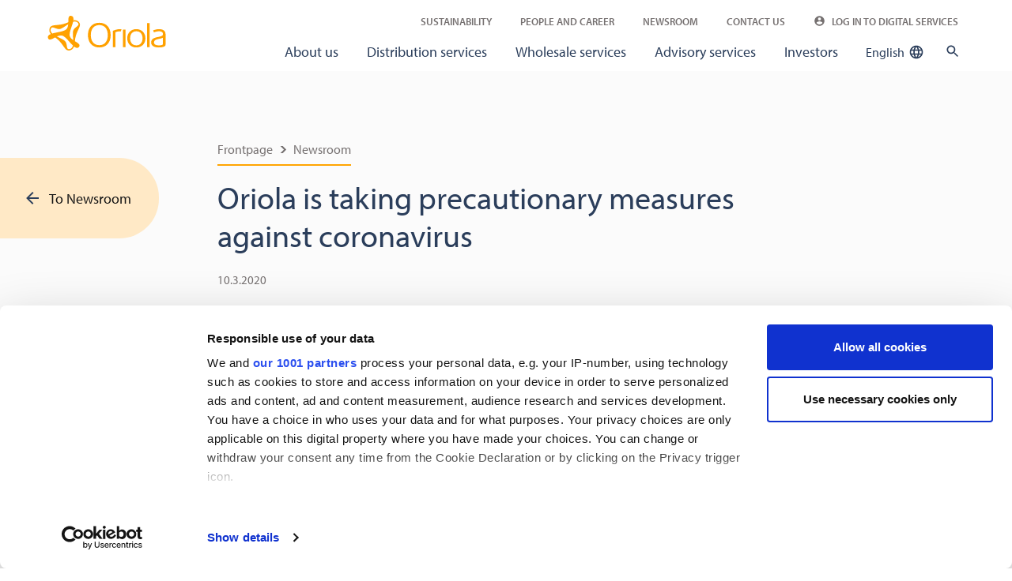

--- FILE ---
content_type: text/html; charset=utf-8
request_url: https://www.oriola.com/news-and-releases/news/2020/oriola-is-taking-precautionary-measures-against-coronavirus
body_size: 10742
content:


<!DOCTYPE html>
<html lang="en">
<head>
    <title>Oriola is taking precautionary measures against coronavirus</title>
    <meta name="viewport" content="width=device-width, initial-scale=1" />
    <link rel="shortcut icon" type="image/x-icon" href="/favicon.ico">
    <link rel="preload" as="style" href="https://use.typekit.net/xlk4ips.css">
    <link rel="stylesheet" href="/Styles/Oriola/style.css?v=X1HhtGoAAzcDtfBPvvJiDqEveRgfE73zxuWtQWL6xTg" media="all" />

        <link rel="stylesheet" href="https://use.typekit.net/xlk4ips.css">

    <script nonce="QeiB2R567/fdKSyUT6u1CMWJLjAad9FBXoVSc3VBD60=" src="/Scripts/Oriola.vendor.bundle.js?v=8bpWp6Hbp4obTICXQpnaWy7LG61PEGmWpm4A0QdNha0" defer></script>
    <script nonce="QeiB2R567/fdKSyUT6u1CMWJLjAad9FBXoVSc3VBD60=" src="/Scripts/Oriola.bundle.js?v=K3ZMCoeo82Dq_RydMrlgisa-r0th4up1dwkZTL2hjEE" defer></script>

        <!-- Google Tag Manager -->
        <script nonce="QeiB2R567/fdKSyUT6u1CMWJLjAad9FBXoVSc3VBD60=">
            (function (w, d, s, l, i) {
              w[l] = w[l] || []; w[l].push({
                'gtm.start':
                  new Date().getTime(), event: 'gtm.js'
              }); var f = d.getElementsByTagName(s)[0],
                j = d.createElement(s), dl = l != 'dataLayer' ? '&l=' + l : ''; j.async = true; j.src =
                  'https://www.googletagmanager.com/gtm.js?id=' + i + dl; f.parentNode.insertBefore(j, f);
            })(window, document, 'script', 'dataLayer', 'GTM-PQLQQGP');</script>
        <!-- End Google Tag Manager -->
    <!-- Clarity cookie updates -->
    <script nonce="QeiB2R567/fdKSyUT6u1CMWJLjAad9FBXoVSc3VBD60=">
        window.addEventListener('CookiebotOnConsentReady', () => {
            window.clarity('consent', Cookiebot.consent.statistics);
        })
    </script>
    <!-- End Clarity cookie updates -->

            <script nonce="QeiB2R567/fdKSyUT6u1CMWJLjAad9FBXoVSc3VBD60=" defer type="text/javascript" language="javascript" src="/49c940/globalassets/custom-javascripts/frame-manager_ver2.js"></script>

    <link href="https://www.oriola.com/news-and-releases/news/2020/oriola-is-taking-precautionary-measures-against-coronavirus" rel="canonical" />
    <link href="https://www.oriola.com/news-and-releases/news/2020/oriola-is-taking-precautionary-measures-against-coronavirus" hreflang="en" rel="alternate" /><link href="https://www.oriola.com/fi/uutiset-ja-julkaisut/uutiset/2020/koronavirus-oriolan-ennakoivat-toimenpiteet-ja-varotoimet" hreflang="fi" rel="alternate" />
    

<meta content="Oriola is taking precautionary measures against coronavirus" name="title" property="og:title"></meta>
<meta content="website" property="og:type"></meta>
<meta content="https://www.oriola.com/news-and-releases/news/2020/oriola-is-taking-precautionary-measures-against-coronavirus" property="og:url"></meta>


    <script nonce="QeiB2R567/fdKSyUT6u1CMWJLjAad9FBXoVSc3VBD60=">
!function(T,l,y){var S=T.location,k="script",D="instrumentationKey",C="ingestionendpoint",I="disableExceptionTracking",E="ai.device.",b="toLowerCase",w="crossOrigin",N="POST",e="appInsightsSDK",t=y.name||"appInsights";(y.name||T[e])&&(T[e]=t);var n=T[t]||function(d){var g=!1,f=!1,m={initialize:!0,queue:[],sv:"5",version:2,config:d};function v(e,t){var n={},a="Browser";return n[E+"id"]=a[b](),n[E+"type"]=a,n["ai.operation.name"]=S&&S.pathname||"_unknown_",n["ai.internal.sdkVersion"]="javascript:snippet_"+(m.sv||m.version),{time:function(){var e=new Date;function t(e){var t=""+e;return 1===t.length&&(t="0"+t),t}return e.getUTCFullYear()+"-"+t(1+e.getUTCMonth())+"-"+t(e.getUTCDate())+"T"+t(e.getUTCHours())+":"+t(e.getUTCMinutes())+":"+t(e.getUTCSeconds())+"."+((e.getUTCMilliseconds()/1e3).toFixed(3)+"").slice(2,5)+"Z"}(),iKey:e,name:"Microsoft.ApplicationInsights."+e.replace(/-/g,"")+"."+t,sampleRate:100,tags:n,data:{baseData:{ver:2}}}}var h=d.url||y.src;if(h){function a(e){var t,n,a,i,r,o,s,c,u,p,l;g=!0,m.queue=[],f||(f=!0,t=h,s=function(){var e={},t=d.connectionString;if(t)for(var n=t.split(";"),a=0;a<n.length;a++){var i=n[a].split("=");2===i.length&&(e[i[0][b]()]=i[1])}if(!e[C]){var r=e.endpointsuffix,o=r?e.location:null;e[C]="https://"+(o?o+".":"")+"dc."+(r||"services.visualstudio.com")}return e}(),c=s[D]||d[D]||"",u=s[C],p=u?u+"/v2/track":d.endpointUrl,(l=[]).push((n="SDK LOAD Failure: Failed to load Application Insights SDK script (See stack for details)",a=t,i=p,(o=(r=v(c,"Exception")).data).baseType="ExceptionData",o.baseData.exceptions=[{typeName:"SDKLoadFailed",message:n.replace(/\./g,"-"),hasFullStack:!1,stack:n+"\nSnippet failed to load ["+a+"] -- Telemetry is disabled\nHelp Link: https://go.microsoft.com/fwlink/?linkid=2128109\nHost: "+(S&&S.pathname||"_unknown_")+"\nEndpoint: "+i,parsedStack:[]}],r)),l.push(function(e,t,n,a){var i=v(c,"Message"),r=i.data;r.baseType="MessageData";var o=r.baseData;return o.message='AI (Internal): 99 message:"'+("SDK LOAD Failure: Failed to load Application Insights SDK script (See stack for details) ("+n+")").replace(/\"/g,"")+'"',o.properties={endpoint:a},i}(0,0,t,p)),function(e,t){if(JSON){var n=T.fetch;if(n&&!y.useXhr)n(t,{method:N,body:JSON.stringify(e),mode:"cors"});else if(XMLHttpRequest){var a=new XMLHttpRequest;a.open(N,t),a.setRequestHeader("Content-type","application/json"),a.send(JSON.stringify(e))}}}(l,p))}function i(e,t){f||setTimeout(function(){!t&&m.core||a()},500)}var e=function(){var n=l.createElement(k);n.src=h;var e=y[w];return!e&&""!==e||"undefined"==n[w]||(n[w]=e),n.onload=i,n.onerror=a,n.onreadystatechange=function(e,t){"loaded"!==n.readyState&&"complete"!==n.readyState||i(0,t)},n}();y.ld<0?l.getElementsByTagName("head")[0].appendChild(e):setTimeout(function(){l.getElementsByTagName(k)[0].parentNode.appendChild(e)},y.ld||0)}try{m.cookie=l.cookie}catch(p){}function t(e){for(;e.length;)!function(t){m[t]=function(){var e=arguments;g||m.queue.push(function(){m[t].apply(m,e)})}}(e.pop())}var n="track",r="TrackPage",o="TrackEvent";t([n+"Event",n+"PageView",n+"Exception",n+"Trace",n+"DependencyData",n+"Metric",n+"PageViewPerformance","start"+r,"stop"+r,"start"+o,"stop"+o,"addTelemetryInitializer","setAuthenticatedUserContext","clearAuthenticatedUserContext","flush"]),m.SeverityLevel={Verbose:0,Information:1,Warning:2,Error:3,Critical:4};var s=(d.extensionConfig||{}).ApplicationInsightsAnalytics||{};if(!0!==d[I]&&!0!==s[I]){var c="onerror";t(["_"+c]);var u=T[c];T[c]=function(e,t,n,a,i){var r=u&&u(e,t,n,a,i);return!0!==r&&m["_"+c]({message:e,url:t,lineNumber:n,columnNumber:a,error:i}),r},d.autoExceptionInstrumented=!0}return m}(y.cfg);function a(){y.onInit&&y.onInit(n)}(T[t]=n).queue&&0===n.queue.length?(n.queue.push(a),n.trackPageView({})):a()}(window,document,{src: "https://js.monitor.azure.com/scripts/b/ai.2.gbl.min.js", crossOrigin: "anonymous", cfg: {instrumentationKey: '3dba5d69-20f2-4136-b971-841dfe544620', disableCookiesUsage: false }});
</script>
 
    
</head>
<body>

        <!-- Google Tag Manager (noscript) -->
        <noscript>
            <iframe src="https://www.googletagmanager.com/ns.html?id=GTM-PQLQQGP"
                    height="0" width="0" style="display: none; visibility: hidden"></iframe>
        </noscript>
        <!-- End Google Tag Manager (noscript) -->
    <main>
        


<header>
  <nav class="navbar navbar-expand-lg c-nav">
    <a class="navbar-brand" href="/">
            <img src="/492b4c/globalassets/logos/oriola-vector_orange_rgb_svg.svg" alt="Oriola" />
    </a>
    <button class="navbar-toggler" type="button" data-toggle="collapse" data-target="#navbarSupportedContent" aria-controls="navbarSupportedContent" aria-expanded="false" aria-label="Toggle navigation">
      <span class="o-icon c-icon c-icon--nav"></span>
    </button>
    <div class="collapse navbar-collapse" id="navbarSupportedContent">
        <div class="c-nav--secondary" id="navigation-secondary">
            
  <ul class="navbar-nav">
        <li class="nav-item">
          <a class="nav-link" href="/sustainability">Sustainability</a>
        </li>
        <li class="nav-item">
          <a class="nav-link" href="/career">People and career</a>
        </li>
        <li class="nav-item">
          <a class="nav-link" href="/news" target="_top">Newsroom</a>
        </li>
        <li class="nav-item">
          <a class="nav-link" href="/contact-us">Contact Us</a>
        </li>
        <li class="nav-item">
          <a href="/Log-in-to-digital-services" class="nav-link" rel="noreferrer">
            <svg xmlns="http://www.w3.org/2000/svg" height="24" viewBox="0 0 24 24" width="24"><path d="M0 0h24v24H0z" fill="none" /><path d="M12 2C6.48 2 2 6.48 2 12s4.48 10 10 10 10-4.48 10-10S17.52 2 12 2zm0 3c1.66 0 3 1.34 3 3s-1.34 3-3 3-3-1.34-3-3 1.34-3 3-3zm0 14.2c-2.5 0-4.71-1.28-6-3.22.03-1.99 4-3.08 6-3.08 1.99 0 5.97 1.09 6 3.08-1.29 1.94-3.5 3.22-6 3.22z" /></svg>
            Log in to Digital Services
          </a>
        </li>

  </ul>

        </div>

        <div class="c-nav--main c-nav--megamenu js-megamenu" id="navigation-main">
            
<nav class="navigation">
  <button class="o-button--clean c-nav--megamenu__back-link"><span class="c-icon c-icon--arrow back-link--icon"></span><span class="back-link--text">All</span></button>
  <span class="c-nav--megamenu__divider">
    <hr class="my-3 d-lg-none" />
  </span>
  <ul class="navbar-nav">

  <li class="nav-item ">
    <a href="/about-us" class="nav-link first-level" data-id="bffe654a-df29-444f-8117-0e6a4ca1f4c7">About us</a>

  </li>

  <li class="nav-item ">
    <a href="/distribution" class="nav-link first-level" data-id="08be8975-9fe4-4284-a9eb-e68152dc4d70">Distribution services</a>


<button class="o-icon c-icon c-icon--arrow-circle collapser" aria-label="Sub navigation toggler" aria-expanded="false" aria-controls="collapse"></button>
<div class="navigation-submenu collapse u-background-blue-lightest u-no-mobile-background-color">
    <div class="navigation-submenu__left u-background-grey-lightest u-no-mobile-background-color row">
        
<a href="/distribution" class="c-card col-lg-5 col-xl-4 mx-auto d-none d-lg-block o-link o-link--clean">
<h4 class="">Specialist in pharmaceutical and health product distribution and logistics</h4>
<div class="c-card__image">
  <img src="/4a3e5e/globalassets/general-images/lift-ups/lift-up_distribution_550x366.png" alt="" loading="lazy">
</div>
<div class="c-card__content">
  <p>We manage a high-quality, GDP-compliant efficient supply chain for safe and reliable deliveries of pharmaceuticals and health and wellbeing products in the Nordics. Our specialised distribution services include quality control, warehousing and logistics, including modern cold chain technology and vaccine distribution expertise.</p>
</div>
</a>

        <ul class="list-unstyled col-lg-5 col-xl-4 ml-auto c-nav--megamenu__second-level">
            <li class="nav-item d-none d-lg-block">
                <a class="nav-link u-text-semi-bold u-text-upper" href="/distribution">
                    Distribution services
                    <span class="o-icon c-icon c-icon--arrow c-nav--megamenu__arrow d-none d-lg-inline-block position-static" aria-label="Sub navigation sign"></span>
                </a>
            </li>

  <li class="nav-item">
    <a class="nav-link" href='/distribution/pharmaceutical-companies' target="">
      Pharmaceutical companies
        <span class="o-icon c-icon c-icon--plus c-nav--megamenu__arrow d-none d-lg-inline-block position-static" aria-label="Sub navigation sign"></span>
    </a>

      <button class="o-icon c-icon c-icon--arrow-circle navigation-submenu-1-button collapser" aria-label="Sub navigation toggler" aria-expanded="false" aria-controls="collapse"></button>
      <div class="navigation-submenu-1 collapse">
        <ul class="list-unstyled">
          <li class="nav-item d-none d-lg-block">
            <a class="nav-link u-text-semi-bold" href="/distribution/pharmaceutical-companies">Pharmaceutical companies</a>
          </li>

  <li class="nav-item">
    <a class="nav-link" href='/distribution/pharmaceutical-companies/vaccine-distribution' target="">
      Vaccine distribution
    </a>

  </li>

  <li class="nav-item">
    <a class="nav-link" href='/distribution/pharmaceutical-companies/reporting-and-analytics' target="">
      Reporting and analytics
    </a>

  </li>

  <li class="nav-item">
    <a class="nav-link" href='/distribution/pharmaceutical-companies/warehousing-and-distribution' target="">
      Warehousing and distribution
    </a>

  </li>

  <li class="nav-item">
    <a class="nav-link" href='/distribution/pharmaceutical-companies/advisory' target="">
      Advisory
    </a>

  </li>
        </ul>
      </div>
  </li>

  <li class="nav-item">
    <a class="nav-link" href='/distribution/pharmacies' target="">
      Pharmacies
        <span class="o-icon c-icon c-icon--plus c-nav--megamenu__arrow d-none d-lg-inline-block position-static" aria-label="Sub navigation sign"></span>
    </a>

      <button class="o-icon c-icon c-icon--arrow-circle navigation-submenu-1-button collapser" aria-label="Sub navigation toggler" aria-expanded="false" aria-controls="collapse"></button>
      <div class="navigation-submenu-1 collapse">
        <ul class="list-unstyled">
          <li class="nav-item d-none d-lg-block">
            <a class="nav-link u-text-semi-bold" href="/distribution/pharmacies">Pharmacies</a>
          </li>

  <li class="nav-item">
    <a class="nav-link" href='/distribution/pharmacies/distribution' target="">
      Distribution
    </a>

  </li>

  <li class="nav-item">
    <a class="nav-link" href='/distribution/pharmacies/dose-dispensing' target="">
      Dose dispensing
    </a>

  </li>

  <li class="nav-item">
    <a class="nav-link" href='/distribution/pharmacies/research-pharmacies' target="">
      Research pharmacy network
    </a>

  </li>

  <li class="nav-item">
    <a class="nav-link" href='/distribution/pharmacies/special-licensed-medicines' target="">
      Special licensed medicines
    </a>

  </li>
        </ul>
      </div>
  </li>

  <li class="nav-item">
    <a class="nav-link" href='/distribution/veterinarians' target="">
      Veterinarians
        <span class="o-icon c-icon c-icon--plus c-nav--megamenu__arrow d-none d-lg-inline-block position-static" aria-label="Sub navigation sign"></span>
    </a>

      <button class="o-icon c-icon c-icon--arrow-circle navigation-submenu-1-button collapser" aria-label="Sub navigation toggler" aria-expanded="false" aria-controls="collapse"></button>
      <div class="navigation-submenu-1 collapse">
        <ul class="list-unstyled">
          <li class="nav-item d-none d-lg-block">
            <a class="nav-link u-text-semi-bold" href="/distribution/veterinarians">Veterinarians</a>
          </li>

  <li class="nav-item">
    <a class="nav-link" href='/distribution/veterinarians/special-licensed-medicines' target="">
      Special licensed medicines
    </a>

  </li>

  <li class="nav-item">
    <a class="nav-link" href='/distribution/veterinarians/distribution' target="">
      Distribution
    </a>

  </li>
        </ul>
      </div>
  </li>
        </ul>
    </div>
    <div class="navigation-submenu__right ml-auto u-no-mobile-background-color"></div>
</div>
  </li>

  <li class="nav-item ">
    <a href="/wholesale" class="nav-link first-level" data-id="92a85341-9610-49e9-b97b-7b39e7b82c55">Wholesale services</a>


<button class="o-icon c-icon c-icon--arrow-circle collapser" aria-label="Sub navigation toggler" aria-expanded="false" aria-controls="collapse"></button>
<div class="navigation-submenu collapse u-background-blue-lightest u-no-mobile-background-color">
    <div class="navigation-submenu__left u-background-grey-lightest u-no-mobile-background-color row">
        
<a href="/wholesale" class="c-card col-lg-5 col-xl-4 mx-auto d-none d-lg-block o-link o-link--clean">
<h4 class="">Nordic wholesale expertise for effortless growth</h4>
<div class="c-card__image">
  <img src="/4a3e5e/globalassets/general-images/lift-ups/lift-up_wholesale_550x366.png" alt="" loading="lazy">
</div>
<div class="c-card__content">
  <p>We connect health and wellbeing suppliers and resellers through reliable, sustainable wholesale services. With deep Nordic market knowledge and a broad, high-quality product range, we help suppliers grow their reach and support resellers with reliable access, local expertise, and streamlined operations.</p>
</div>
</a>

        <ul class="list-unstyled col-lg-5 col-xl-4 ml-auto c-nav--megamenu__second-level">
            <li class="nav-item d-none d-lg-block">
                <a class="nav-link u-text-semi-bold u-text-upper" href="/wholesale">
                    Wholesale services
                    <span class="o-icon c-icon c-icon--arrow c-nav--megamenu__arrow d-none d-lg-inline-block position-static" aria-label="Sub navigation sign"></span>
                </a>
            </li>

  <li class="nav-item">
    <a class="nav-link" href='/wholesale/health-and-wellbeing-products' target="">
      Health and wellbeing products
    </a>

  </li>

  <li class="nav-item">
    <a class="nav-link" href='/wholesale/become-a-supplier' target="">
      Become a supplier
    </a>

  </li>
        </ul>
    </div>
    <div class="navigation-submenu__right ml-auto u-no-mobile-background-color"></div>
</div>
  </li>

  <li class="nav-item ">
    <a href="/advisory" class="nav-link first-level" data-id="fd9dda1a-1b61-4a7a-acb3-01a97fcb536b">Advisory services</a>


<button class="o-icon c-icon c-icon--arrow-circle collapser" aria-label="Sub navigation toggler" aria-expanded="false" aria-controls="collapse"></button>
<div class="navigation-submenu collapse u-background-blue-lightest u-no-mobile-background-color">
    <div class="navigation-submenu__left u-background-grey-lightest u-no-mobile-background-color row">
        
<a href="/advisory" class="c-card col-lg-5 col-xl-4 mx-auto d-none d-lg-block o-link o-link--clean">
<h4 class="">Advisory Services&#x202F; - precision with purpose</h4>
<div class="c-card__image">
  <img src="/4a3e5e/globalassets/general-images/lift-ups/lift-up_advisory_550x366.png" alt="" loading="lazy">
</div>
<div class="c-card__content">
  <p>We help pharmaceutical companies succeed with tailored services across the entire product lifecycle &#x2013; from market entry and regulatory compliance to commercial strategy and market insights. Our advisory services combine deep knowledge of Nordic healthcare systems and regulatory requirements with a focus on operational efficiency and customer value.&#x202F; </p>
</div>
</a>

        <ul class="list-unstyled col-lg-5 col-xl-4 ml-auto c-nav--megamenu__second-level">
            <li class="nav-item d-none d-lg-block">
                <a class="nav-link u-text-semi-bold u-text-upper" href="/advisory">
                    Advisory services
                    <span class="o-icon c-icon c-icon--arrow c-nav--megamenu__arrow d-none d-lg-inline-block position-static" aria-label="Sub navigation sign"></span>
                </a>
            </li>

  <li class="nav-item">
    <a class="nav-link" href='/advisory/clinical-trials' target="">
      Clinical trial services
    </a>

  </li>

  <li class="nav-item">
    <a class="nav-link" href='/advisory/market-access-and-tenders' target="">
      Market access and tenders
    </a>

  </li>

  <li class="nav-item">
    <a class="nav-link" href='/advisory/market-entry-and-commercial-services' target="">
      Market entry and commercial services
    </a>

  </li>

  <li class="nav-item">
    <a class="nav-link" href='/advisory/market-intelligence' target="">
      Market intelligence
    </a>

  </li>

  <li class="nav-item">
    <a class="nav-link" href='/advisory/medical-and-regulatory-affairs' target="">
      Medical and regulatory affairs
    </a>

  </li>

  <li class="nav-item">
    <a class="nav-link" href='/advisory/medical-information-and-safety' target="">
      Medical information and safety
    </a>

  </li>

  <li class="nav-item">
    <a class="nav-link" href='/advisory/medical-translations' target="">
      Medical translations
    </a>

  </li>

  <li class="nav-item">
    <a class="nav-link" href='/advisory/research-services' target="">
      Research services
    </a>

  </li>

  <li class="nav-item">
    <a class="nav-link" href='/advisory/interim-solutions' target="">
      Interim solutions
    </a>

  </li>
        </ul>
    </div>
    <div class="navigation-submenu__right ml-auto u-no-mobile-background-color"></div>
</div>
  </li>

  <li class="nav-item ">
    <a href="/investors" class="nav-link first-level" data-id="8c8b3333-e7f8-4cc3-8f22-c92af54ef63e">Investors</a>


<button class="o-icon c-icon c-icon--arrow-circle collapser" aria-label="Sub navigation toggler" aria-expanded="false" aria-controls="collapse"></button>
<div class="navigation-submenu collapse u-background-blue-lightest u-no-mobile-background-color">
    <div class="navigation-submenu__left u-background-grey-lightest u-no-mobile-background-color row">
        
<a href="/investors" class="c-card col-lg-5 col-xl-4 mx-auto d-none d-lg-block o-link o-link--clean">
<h4 class="">Investor Relations &#x2013; Financial Reports &amp; News for Oriola</h4>
<div class="c-card__image">
  <img src="/49bf94/globalassets/general-images/lift-ups/investors_liftup.jpg" alt="" loading="lazy">
</div>
<div class="c-card__content">
  <p>Oriola has long experience and a strong position in the Finnish and Swedish pharmaceutical markets.</p>
</div>
</a>

        <ul class="list-unstyled col-lg-5 col-xl-4 ml-auto c-nav--megamenu__second-level">
            <li class="nav-item d-none d-lg-block">
                <a class="nav-link u-text-semi-bold u-text-upper" href="/investors">
                    Investors
                    <span class="o-icon c-icon c-icon--arrow c-nav--megamenu__arrow d-none d-lg-inline-block position-static" aria-label="Sub navigation sign"></span>
                </a>
            </li>

  <li class="nav-item">
    <a class="nav-link" href='/investors/oriola-as-an-investment' target="">
      Oriola as an investment
        <span class="o-icon c-icon c-icon--plus c-nav--megamenu__arrow d-none d-lg-inline-block position-static" aria-label="Sub navigation sign"></span>
    </a>

      <button class="o-icon c-icon c-icon--arrow-circle navigation-submenu-1-button collapser" aria-label="Sub navigation toggler" aria-expanded="false" aria-controls="collapse"></button>
      <div class="navigation-submenu-1 collapse">
        <ul class="list-unstyled">
          <li class="nav-item d-none d-lg-block">
            <a class="nav-link u-text-semi-bold" href="/investors/oriola-as-an-investment">Oriola as an investment</a>
          </li>

  <li class="nav-item">
    <a class="nav-link" href='/investors/oriola-as-an-investment/strategy-and-targets' target="">
      Strategy and targets
    </a>

  </li>

  <li class="nav-item">
    <a class="nav-link" href='/investors/oriola-as-an-investment/business' target="">
      Business
    </a>

  </li>

  <li class="nav-item">
    <a class="nav-link" href='/investors/oriola-as-an-investment/operating-environment' target="">
      Operating environment
    </a>

  </li>

  <li class="nav-item">
    <a class="nav-link" href='/investors/oriola-as-an-investment/sustainable-investment' target="">
      Sustainable investment
    </a>

  </li>

  <li class="nav-item">
    <a class="nav-link" href='/investors/oriola-as-an-investment/acquisitions-and-divestments' target="">
      Acquisitions and divestments
    </a>

  </li>

  <li class="nav-item">
    <a class="nav-link" href='/investors/oriola-as-an-investment/analysts' target="">
      Analysts
    </a>

  </li>
        </ul>
      </div>
  </li>

  <li class="nav-item">
    <a class="nav-link" href='/investors/shares' target="">
      Shares
        <span class="o-icon c-icon c-icon--plus c-nav--megamenu__arrow d-none d-lg-inline-block position-static" aria-label="Sub navigation sign"></span>
    </a>

      <button class="o-icon c-icon c-icon--arrow-circle navigation-submenu-1-button collapser" aria-label="Sub navigation toggler" aria-expanded="false" aria-controls="collapse"></button>
      <div class="navigation-submenu-1 collapse">
        <ul class="list-unstyled">
          <li class="nav-item d-none d-lg-block">
            <a class="nav-link u-text-semi-bold" href="/investors/shares">Shares</a>
          </li>

  <li class="nav-item">
    <a class="nav-link" href='/investors/shares/share-price-trend-tool' target="">
      Share price trend tool
    </a>

  </li>

  <li class="nav-item">
    <a class="nav-link" href='/investors/shares/total-return-calculator' target="">
      Total return calculator
    </a>

  </li>

  <li class="nav-item">
    <a class="nav-link" href='/investors/shares/dividend' target="">
      Dividend
    </a>

  </li>

  <li class="nav-item">
    <a class="nav-link" href='/investors/shares/share-capital-and-shares' target="">
      Share capital and shares
    </a>

  </li>

  <li class="nav-item">
    <a class="nav-link" href='/investors/shares/combination-of-share-classes' target="">
      Combination of share classes
    </a>

  </li>
        </ul>
      </div>
  </li>

  <li class="nav-item">
    <a class="nav-link" href='/investors/shareholders' target="">
      Shareholders
        <span class="o-icon c-icon c-icon--plus c-nav--megamenu__arrow d-none d-lg-inline-block position-static" aria-label="Sub navigation sign"></span>
    </a>

      <button class="o-icon c-icon c-icon--arrow-circle navigation-submenu-1-button collapser" aria-label="Sub navigation toggler" aria-expanded="false" aria-controls="collapse"></button>
      <div class="navigation-submenu-1 collapse">
        <ul class="list-unstyled">
          <li class="nav-item d-none d-lg-block">
            <a class="nav-link u-text-semi-bold" href="/investors/shareholders">Shareholders</a>
          </li>

  <li class="nav-item">
    <a class="nav-link" href='/investors/shareholders/major-shareholders--shares' target="">
      Major shareholders
    </a>

  </li>

  <li class="nav-item">
    <a class="nav-link" href='/investors/shareholders/flagging-notifications' target="">
      Flagging notifications
    </a>

  </li>
        </ul>
      </div>
  </li>

  <li class="nav-item">
    <a class="nav-link" href='/investors/reports-and-presentations' target="">
      Reports and presentations
        <span class="o-icon c-icon c-icon--plus c-nav--megamenu__arrow d-none d-lg-inline-block position-static" aria-label="Sub navigation sign"></span>
    </a>

      <button class="o-icon c-icon c-icon--arrow-circle navigation-submenu-1-button collapser" aria-label="Sub navigation toggler" aria-expanded="false" aria-controls="collapse"></button>
      <div class="navigation-submenu-1 collapse">
        <ul class="list-unstyled">
          <li class="nav-item d-none d-lg-block">
            <a class="nav-link u-text-semi-bold" href="/investors/reports-and-presentations">Reports and presentations</a>
          </li>

  <li class="nav-item">
    <a class="nav-link" href='/investors/reports-and-presentations/annual-report' target="">
      Annual Report
    </a>

  </li>
        </ul>
      </div>
  </li>

  <li class="nav-item">
    <a class="nav-link" href='/investors/financial-information' target="">
      Financial information
        <span class="o-icon c-icon c-icon--plus c-nav--megamenu__arrow d-none d-lg-inline-block position-static" aria-label="Sub navigation sign"></span>
    </a>

      <button class="o-icon c-icon c-icon--arrow-circle navigation-submenu-1-button collapser" aria-label="Sub navigation toggler" aria-expanded="false" aria-controls="collapse"></button>
      <div class="navigation-submenu-1 collapse">
        <ul class="list-unstyled">
          <li class="nav-item d-none d-lg-block">
            <a class="nav-link u-text-semi-bold" href="/investors/financial-information">Financial information</a>
          </li>

  <li class="nav-item">
    <a class="nav-link" href='/investors/financial-information/key-figures' target="">
      Key figures
    </a>

  </li>

  <li class="nav-item">
    <a class="nav-link" href='/investors/financial-information/reporting-segments' target="">
      Reporting segments
    </a>

  </li>

  <li class="nav-item">
    <a class="nav-link" href='/investors/financial-information/long-term-targets' target="">
      Long-term targets
    </a>

  </li>

  <li class="nav-item">
    <a class="nav-link" href='/investors/financial-information/latest-outlook' target="">
      Outlook
    </a>

  </li>

  <li class="nav-item">
    <a class="nav-link" href='/investors/financial-information/near-term-risks' target="">
      Near-term risks and uncertainty factors
    </a>

  </li>

  <li class="nav-item">
    <a class="nav-link" href='/investors/financial-information/accounting-principles' target="">
      Accounting principles
    </a>

  </li>
        </ul>
      </div>
  </li>

  <li class="nav-item">
    <a class="nav-link" href='/investors/corporate-governance' target="">
      Corporate Governance
        <span class="o-icon c-icon c-icon--plus c-nav--megamenu__arrow d-none d-lg-inline-block position-static" aria-label="Sub navigation sign"></span>
    </a>

      <button class="o-icon c-icon c-icon--arrow-circle navigation-submenu-1-button collapser" aria-label="Sub navigation toggler" aria-expanded="false" aria-controls="collapse"></button>
      <div class="navigation-submenu-1 collapse">
        <ul class="list-unstyled">
          <li class="nav-item d-none d-lg-block">
            <a class="nav-link u-text-semi-bold" href="/investors/corporate-governance">Corporate Governance</a>
          </li>

  <li class="nav-item">
    <a class="nav-link" href='/investors/corporate-governance/shareholder-meetings' target="">
      Shareholder meetings
        <span class="o-icon c-icon c-icon--plus c-nav--megamenu__arrow d-none d-lg-inline-block position-static" aria-label="Sub navigation sign"></span>
    </a>

      <button class="o-icon c-icon c-icon--arrow-circle navigation-submenu-1-button collapser" aria-label="Sub navigation toggler" aria-expanded="false" aria-controls="collapse"></button>
      <div class="navigation-submenu-1 collapse">
        <ul class="list-unstyled">
          <li class="nav-item d-none d-lg-block">
            <a class="nav-link u-text-semi-bold" href="/investors/corporate-governance/shareholder-meetings">Shareholder meetings</a>
          </li>

  <li class="nav-item">
    <a class="nav-link" href='/investors/corporate-governance/shareholder-meetings/agm-2026' target="">
      AGM 2026
    </a>

  </li>

  <li class="nav-item">
    <a class="nav-link" href='/investors/corporate-governance/shareholder-meetings/agm-2025' target="">
      AGM 2025
    </a>

  </li>

  <li class="nav-item">
    <a class="nav-link" href='/investors/corporate-governance/shareholder-meetings/agm-2024' target="">
      AGM 2024
    </a>

  </li>

  <li class="nav-item">
    <a class="nav-link" href='/investors/corporate-governance/shareholder-meetings/agm-2023' target="">
      AGM 2023
    </a>

  </li>

  <li class="nav-item">
    <a class="nav-link" href='/investors/corporate-governance/shareholder-meetings/agm--2022' target="">
      AGM  2022
    </a>

  </li>

  <li class="nav-item">
    <a class="nav-link" href='/investors/corporate-governance/shareholder-meetings/agm-2021' target="">
      AGM 2021
    </a>

  </li>

  <li class="nav-item">
    <a class="nav-link" href='/investors/corporate-governance/shareholder-meetings/agm-2020' target="">
      AGM 2020
    </a>

  </li>

  <li class="nav-item">
    <a class="nav-link" href='/investors/corporate-governance/shareholder-meetings/agm-2019' target="">
      AGM 2019
    </a>

  </li>

  <li class="nav-item">
    <a class="nav-link" href='/investors/corporate-governance/shareholder-meetings/agm-2018' target="">
      AGM 2018
    </a>

  </li>

  <li class="nav-item">
    <a class="nav-link" href='/investors/corporate-governance/shareholder-meetings/agm-2017' target="">
      AGM 2017
    </a>

  </li>

  <li class="nav-item">
    <a class="nav-link" href='/investors/corporate-governance/shareholder-meetings/agm-2016' target="">
      AGM 2016
    </a>

  </li>

  <li class="nav-item">
    <a class="nav-link" href='/investors/corporate-governance/shareholder-meetings/agm-2015' target="">
      AGM 2015
    </a>

  </li>

  <li class="nav-item">
    <a class="nav-link" href='/investors/corporate-governance/shareholder-meetings/agm-2014' target="">
      AGM 2014
    </a>

  </li>

  <li class="nav-item">
    <a class="nav-link" href='/investors/corporate-governance/shareholder-meetings/agm-2013' target="">
      AGM 2013
    </a>

  </li>

  <li class="nav-item">
    <a class="nav-link" href='/investors/corporate-governance/shareholder-meetings/agm-2012' target="">
      AGM 2012
    </a>

  </li>
        </ul>
      </div>
  </li>

  <li class="nav-item">
    <a class="nav-link" href='/investors/corporate-governance/shareholders-nomination-board' target="">
      Shareholders&#x2019; Nomination Board
    </a>

  </li>

  <li class="nav-item">
    <a class="nav-link" href='/investors/corporate-governance/the-board-of-directors' target="">
      The Board of Directors
    </a>

  </li>

  <li class="nav-item">
    <a class="nav-link" href='/investors/corporate-governance/ceo-and-management' target="">
      CEO and management
    </a>

  </li>

  <li class="nav-item">
    <a class="nav-link" href='/investors/corporate-governance/remuneration' target="">
      Remuneration
    </a>

  </li>

  <li class="nav-item">
    <a class="nav-link" href='/investors/corporate-governance/external-audit' target="">
      External Audit
    </a>

  </li>

  <li class="nav-item">
    <a class="nav-link" href='/investors/corporate-governance/internal-control' target="">
      Internal control
    </a>

  </li>

  <li class="nav-item">
    <a class="nav-link" href='/investors/corporate-governance/risks' target="">
      Risks
    </a>

  </li>

  <li class="nav-item">
    <a class="nav-link" href='/investors/corporate-governance/insider-register' target="">
      Insider register
    </a>

  </li>

  <li class="nav-item">
    <a class="nav-link" href='/investors/corporate-governance/articles-of-association' target="">
      Articles of Association
    </a>

  </li>

  <li class="nav-item">
    <a class="nav-link" href='/investors/corporate-governance/shareholders-agreements' target="">
      Shareholders&#x27; agreements
    </a>

  </li>

  <li class="nav-item">
    <a class="nav-link" href='/investors/corporate-governance/disclosure-policy' target="">
      Disclosure Policy
    </a>

  </li>
        </ul>
      </div>
  </li>

  <li class="nav-item">
    <a class="nav-link" href='/investors/investor-calendar' target="">
      Investor calendar
    </a>

  </li>

  <li class="nav-item">
    <a class="nav-link" href='/investors/investor-relations' target="">
      Investor relations
        <span class="o-icon c-icon c-icon--plus c-nav--megamenu__arrow d-none d-lg-inline-block position-static" aria-label="Sub navigation sign"></span>
    </a>

      <button class="o-icon c-icon c-icon--arrow-circle navigation-submenu-1-button collapser" aria-label="Sub navigation toggler" aria-expanded="false" aria-controls="collapse"></button>
      <div class="navigation-submenu-1 collapse">
        <ul class="list-unstyled">
          <li class="nav-item d-none d-lg-block">
            <a class="nav-link u-text-semi-bold" href="/investors/investor-relations">Investor relations</a>
          </li>

  <li class="nav-item">
    <a class="nav-link" href='/investors/investor-relations/subscribe-to-releases' target="">
      Subscribe to releases
    </a>

  </li>
        </ul>
      </div>
  </li>
        </ul>
    </div>
    <div class="navigation-submenu__right ml-auto u-no-mobile-background-color"></div>
</div>
  </li>


<div class="c-language-selector">
  <button class="btn collapser" aria-haspopup="true" aria-expanded="false">
    English
    <svg xmlns="http://www.w3.org/2000/svg" height="24" viewBox="0 0 24 24" width="24"><path d="M0 0h24v24H0z" fill="none" /><path d="M11.99 2C6.47 2 2 6.48 2 12s4.47 10 9.99 10C17.52 22 22 17.52 22 12S17.52 2 11.99 2zm6.93 6h-2.95c-.32-1.25-.78-2.45-1.38-3.56 1.84.63 3.37 1.91 4.33 3.56zM12 4.04c.83 1.2 1.48 2.53 1.91 3.96h-3.82c.43-1.43 1.08-2.76 1.91-3.96zM4.26 14C4.1 13.36 4 12.69 4 12s.1-1.36.26-2h3.38c-.08.66-.14 1.32-.14 2 0 .68.06 1.34.14 2H4.26zm.82 2h2.95c.32 1.25.78 2.45 1.38 3.56-1.84-.63-3.37-1.9-4.33-3.56zm2.95-8H5.08c.96-1.66 2.49-2.93 4.33-3.56C8.81 5.55 8.35 6.75 8.03 8zM12 19.96c-.83-1.2-1.48-2.53-1.91-3.96h3.82c-.43 1.43-1.08 2.76-1.91 3.96zM14.34 14H9.66c-.09-.66-.16-1.32-.16-2 0-.68.07-1.35.16-2h4.68c.09.65.16 1.32.16 2 0 .68-.07 1.34-.16 2zm.25 5.56c.6-1.11 1.06-2.31 1.38-3.56h2.95c-.96 1.65-2.49 2.93-4.33 3.56zM16.36 14c.08-.66.14-1.32.14-2 0-.68-.06-1.34-.14-2h3.38c.16.64.26 1.31.26 2s-.1 1.36-.26 2h-3.38z" /></svg>
  </button>
  <div class="collapse c-language-selector__block">
    <ul>
            <li class="dropdown-item">
              <a href="/fi/uutiset-ja-julkaisut/uutiset/2020/koronavirus-oriolan-ennakoivat-toimenpiteet-ja-varotoimet?language=fi">Suomi</a>
            </li>
    </ul>
  </div>
</div>

  </ul>

  <!-- Add search view here -->
  <div class="c-search">
    <button class="btn collapser" type="button" id="dropdownSearchButton" data-toggle="dropdown" aria-haspopup="true" aria-expanded="false" aria-label="search button">
      <svg xmlns="http://www.w3.org/2000/svg" height="24" viewBox="0 0 24 24" width="24"><path d="M0 0h24v24H0z" fill="none" /><path d="M15.5 14h-.79l-.28-.27C15.41 12.59 16 11.11 16 9.5 16 5.91 13.09 3 9.5 3S3 5.91 3 9.5 5.91 16 9.5 16c1.61 0 3.09-.59 4.23-1.57l.27.28v.79l5 4.99L20.49 19l-4.99-5zm-6 0C7.01 14 5 11.99 5 9.5S7.01 5 9.5 5 14 7.01 14 9.5 11.99 14 9.5 14z" /></svg>
    </button>
    <div class="collapse c-search__content" id="search-wrap" role="search" style="">
      <form class="c-search__block" action="/search" method="GET">
        <div class="input-group">
          <input class="form-control c-search__input" type="text" tabindex="1" name="q" id="q" placeholder="enter search phrase" />
          <button class="c-search__button" type="submit" tabindex="2" aria-label="search button">
            <svg xmlns="http://www.w3.org/2000/svg" height="24" viewBox="0 0 24 24" width="24"><path d="M0 0h24v24H0z" fill="none"></path><path d="M15.5 14h-.79l-.28-.27C15.41 12.59 16 11.11 16 9.5 16 5.91 13.09 3 9.5 3S3 5.91 3 9.5 5.91 16 9.5 16c1.61 0 3.09-.59 4.23-1.57l.27.28v.79l5 4.99L20.49 19l-4.99-5zm-6 0C7.01 14 5 11.99 5 9.5S7.01 5 9.5 5 14 7.01 14 9.5 11.99 14 9.5 14z"></path></svg>
          </button>
        </div>
      </form>
    </div>
  </div>
</nav>

        </div>
    </div>
  </nav>
</header>




<div>
    

<div class="u-background-grey-lightest">
    <a href="/news" class="c-sticker o-link o-link--clean">
      <span class="c-icon c-icon--arrow-forward c-icon--reversed"></span>
      <span class="c-sticker__text">To Newsroom</span>
    </a>

  <section>
    <div class="container">
      <div class="row justify-content-center">
        <div class="col-md-8">

<nav aria-label="breadcrumb">
  <ul class="c-breadcrumb breadcrumb">
      <li class="breadcrumb-item"><a href="/">Frontpage</a></li>
      <li class="breadcrumb-item"><a href="/news">Newsroom</a></li>
  </ul>
</nav>
          <h1>
            Oriola is taking precautionary measures against coronavirus
          </h1>

          <p class="u-text-highlight">
            
          </p>

          <p class="mb-5">
            <span class="u-foreground-grey u-text-size--small" >
              10.3.2020
            </span>
          </p>
        </div>
      </div>
    </div>

    <div class="container">
      <div class="row justify-content-center">
        <div class="col-md-8">
          
<div class="row"><div class="block  editorblock  col-12">


                <p><span data-contrast="auto">Oriola is following closely the updates and instructions on&nbsp;</span><span data-contrast="auto">c</span><span data-contrast="auto">oronavirus provided by the national health authorities in Finland and Sweden. Due to&nbsp;</span><span data-contrast="auto">Oriola&rsquo;s</span><span data-contrast="auto">&nbsp;critical role in the pharmaceutical distribution chain, we are taking precautionary measures&nbsp;</span><span data-contrast="auto">regarding coronavirus.</span><span data-ccp-props="{&quot;201341983&quot;:0,&quot;335559739&quot;:160,&quot;335559740&quot;:259}">&nbsp;</span></p>
<p><span data-contrast="auto">Securing pharmaceutical deliveries in Finland and Sweden as well as&nbsp;</span><span data-contrast="auto">the&nbsp;</span><span data-contrast="auto">operations of our pharmacies in Sweden is a high priority to us.</span><span data-contrast="auto">&nbsp;</span><span data-contrast="auto">We are operating according our business continuity plans</span><span data-contrast="auto">&nbsp;and&nbsp;</span><span data-contrast="auto">working together with preventing measures with our partners</span><span data-contrast="auto">.</span><span data-contrast="auto">&nbsp;</span><span data-ccp-props="{&quot;201341983&quot;:0,&quot;335559739&quot;:160,&quot;335559740&quot;:259}">&nbsp;</span></p>
<p><span data-contrast="auto">Our precautionary measures include</span><span data-contrast="auto">, for example</span><span data-contrast="auto">,&nbsp;</span><span data-contrast="auto">that all</span><span data-contrast="auto">&nbsp;visits&nbsp;</span><span data-contrast="auto">to</span><span data-contrast="auto">&nbsp;our production sites and warehouses</span><span data-contrast="auto">&nbsp;are&nbsp;</span><span data-contrast="auto">prohibited</span><span data-contrast="auto">.</span><span data-contrast="auto">&nbsp;Business travelling is prohibited until further notice, and we&nbsp;</span><span data-contrast="auto">have made</span><span data-contrast="auto">&nbsp;recommend</span><span data-contrast="auto">ations to&nbsp;</span><span data-contrast="auto">our&nbsp;</span><span data-contrast="auto">employees for personal travelling as well.</span><span data-contrast="auto">&nbsp;</span><span data-contrast="auto">We have also instructed our employees on potential precautionary quarantine situations in case someone in their close family or themselves are feeling sick, for example.</span><span data-ccp-props="{&quot;201341983&quot;:0,&quot;335559739&quot;:160,&quot;335559740&quot;:259}">&nbsp;</span></p>
<p><strong>Further information:</strong></p>
<p>Tuula Lehto,&nbsp;VP, Communications and Sustainability, tel. +358 40 5885 343, email. tuula.lehto@oriola.com</p>
            
</div></div>
        </div>
      </div>
    </div>

      <div class="mt-5">
        
<div class="container"><div class="block  relatedcontentblock  ">
<div class="row">
  <div class="col-12 d-md-flex justify-content-md-between align-items-start">
    <h2 class="u-text-with-bottom-line u-text-size-big mb-0">More news</h2>
  </div>
</div>
<div class="row">
        <div class="col-md-4">
          <!-- News Liftup with date and tag -->
          <a class="c-card o-link--clean c-card--swipe" href="/news-and-releases/news/2025/farmanet-secures-full-national-pharmacy-coverage-in-finland-during-annual-emergency-notification-test">
            <div class="c-card__data">
              <div class="c-card__image">
                <img src="/4af943/globalassets/newsroom/pharmacy-woman-and-man.jpg"  alt="" loading="lazy">
              </div>
              <div class="c-card__content">

                <div class="c-card__info">
                  <span class="c-card__date">17.12.2025</span>
                  <span class="c-card__tag"> | News</span>
                </div>
                <h3 class="c-card__title">Oriola&#x27;s Farmanet secures full national pharmacy coverage in Finland</h3>
                <p>
                  Oriola&#x2019;s Farmanet platform has again proven its reliability in safeguarding Finland&#x2019;s pharmacy network. The annual nationwide test of the emergency notification service confirmed 100% coverage across all pharmacy outlets, ensuring rapid and dependable delivery of urgent safety information.
                </p>
              </div>
            </div>
          </a>
          <!-- // News Liftup with date and tag -->
        </div>
        <div class="col-md-4">
          <!-- News Liftup with date and tag -->
          <a class="c-card o-link--clean c-card--swipe" href="/news-and-releases/news/2025/new-additions-to-the-moomin-vitamins-range">
            <div class="c-card__data">
              <div class="c-card__image">
                <img src="/4ac7d0/globalassets/newsroom/moomin-new.jpg"  alt="" loading="lazy">
              </div>
              <div class="c-card__content">

                <div class="c-card__info">
                  <span class="c-card__date">18.11.2025</span>
                  <span class="c-card__tag"> | News</span>
                </div>
                <h3 class="c-card__title">New additions to the Moomin vitamins range</h3>
                <p>
                  The Moomin vitamin range is relaunched with a fresh design and two new options for a strong, family-friendly wellbeing assortment. 
                </p>
              </div>
            </div>
          </a>
          <!-- // News Liftup with date and tag -->
        </div>
        <div class="col-md-4">
          <!-- News Liftup with date and tag -->
          <a class="c-card o-link--clean c-card--swipe" href="/news-and-releases/news/2025/oriolas-ceo-katarina-gabrielson-elected-president-of-girp---european-healthcare-distribution-association">
            <div class="c-card__data">
              <div class="c-card__image">
                <img src="/4ac06c/globalassets/newsroom/katarina-gabrielson-liftup.jpg"  alt="" loading="lazy">
              </div>
              <div class="c-card__content">

                <div class="c-card__info">
                  <span class="c-card__date">13.11.2025</span>
                  <span class="c-card__tag"> | News</span>
                </div>
                <h3 class="c-card__title">Oriola&#x27;s CEO, Katarina Gabrielson, elected President of GIRP</h3>
                <p>
                  Katarina Gabrielson has been appointed as the new President of GIRP &#x2013; the European Healthcare Distribution Association, representing pharmaceutical systemic wholesalers in Europe. 
                </p>
              </div>
            </div>
          </a>
          <!-- // News Liftup with date and tag -->
        </div>

</div>
</div></div>
      </div>
  </section>
</div>

</div>


<footer class="c-footer">
  <div class="container">
    <div class="row">
      <div class="col-md-4">
        <div class="c-footer__block">
            <h2>Oriola</h2>
            <a href="/contact-us" class="c-button c-button--bordered">Contact us</a>
        </div>
        
<div class="c-footer__block">
  <p class="c-footer__follow-us u-text-semi-bold u-foreground-blue">Follow us</p>
  <ul class="c-footer__social-icons">

      <li>
        <a target="_blank" href="https://www.linkedin.com/company/oriolacorporation/" rel="noreferrer">
          <svg version="1.1" id="icon-linkedin" xmlns="http://www.w3.org/2000/svg" xmlns:xlink="http://www.w3.org/1999/xlink" x="0px" y="0px"
               viewBox="0 0 64 64" xml:space="preserve">
          <g>
          <path d="M32,0C14.3,0,0,14.3,0,32s14.3,32,32,32s32-14.3,32-32S49.7,0,32,0z M47,44.8c0,1.2-1,2.2-2.2,2.2H19.2
		                    C18,47,17,46,17,44.8V19.2c0-1.2,1-2.2,2.2-2.2h25.6c1.2,0,2.2,1,2.2,2.2C47,19.2,47,44.8,47,44.8z" />















            </g>
          <path d="M23.7,21.1c-1.4,0-2.6,1.2-2.6,2.6s1.2,2.6,2.6,2.6s2.6-1.2,2.6-2.6C26.2,22.3,25.1,21.1,23.7,21.1z" />















          <rect x="21.5" y="28.2" width="4.5" height="14.3" />















          <path d="M37.2,27.9c-1.7-0.1-3.3,0.8-4.2,2.3v-2h-4.3v14.3h4.5v-7.1c0-1.9,0.4-3.7,2.7-3.7s2.3,2.1,2.3,3.8v7h4.4v-7.8
	                    C42.5,30.9,41.7,27.9,37.2,27.9z" />















          </svg>
          <span class="u-hidden-visually">Linkedin</span>
        </a>
      </li>


  </ul>
</div>


      </div>
      
  <div class="col-md-8">
    <div class="row">
        <div class="col-md-4 col-lg-3">
          <div class="c-footer__block">
            <a href="/Log-in-to-digital-services">Log in to digital services</a>
          </div>
        </div>
        <div class="col-md-4 col-lg-3">
          <div class="c-footer__block">
            <a href="/about-us">About us</a>
          </div>
        </div>
        <div class="col-md-4 col-lg-3">
          <div class="c-footer__block">
            <a href="/investors">Investors</a>
          </div>
        </div>
        <div class="col-md-4 col-lg-3">
          <div class="c-footer__block">
            <a href="/sustainability">Sustainability</a>
          </div>
        </div>
        <div class="col-md-4 col-lg-3">
          <div class="c-footer__block">
            <a href="/career">Career</a>
          </div>
        </div>
        <div class="col-md-4 col-lg-3">
          <div class="c-footer__block">
            <a href="/news">Newsroom</a>
          </div>
        </div>
    </div>
  </div>

    </div>
    <hr />
    <div class="c-footer__bottom row justify-content-end">
          <div class="col-md-2">
            <a style="vertical-align: middle" href="https://www.oivahymy.fi/yrityshaku?hakusana=oriola" target="_blank">Oiva reports</a>
          </div>
          <div class="col-md-2">
            <a style="vertical-align: middle" href="/privacy/privacy-policy">Privacy policy</a>
          </div>
      <div class="col-md-2">
        <span>Copyright (C) 2006-2026</span>
      </div>
    </div>
  </div>
</footer>


    </main>
    <div class="overlay"></div>
    <script defer="defer" nonce="QeiB2R567/fdKSyUT6u1CMWJLjAad9FBXoVSc3VBD60=" src="/Util/Find/epi-util/find.js"></script>
<script nonce="QeiB2R567/fdKSyUT6u1CMWJLjAad9FBXoVSc3VBD60=">
document.addEventListener('DOMContentLoaded',function(){if(typeof FindApi === 'function'){var api = new FindApi();api.setApplicationUrl('/');api.setServiceApiBaseUrl('/find_v2/');api.processEventFromCurrentUri();api.bindWindowEvents();api.bindAClickEvent();api.sendBufferedEvents();}})
</script>


</body>

</html>


--- FILE ---
content_type: image/svg+xml
request_url: https://www.oriola.com/492b4c/globalassets/logos/oriola-vector_orange_rgb_svg.svg
body_size: 755
content:
<svg id="Layer_1" data-name="Layer 1" xmlns="http://www.w3.org/2000/svg" viewBox="0 0 886.91 262.1"><defs><style>.cls-1{fill:#ffa100;}</style></defs><title>Oriola-Vector_Orange_RGB_SVG</title><path class="cls-1" d="M285.41,319.69c-26.39-25-55.64-68.13-80.43-75-12.61-3.51-26.48.59-40,6.79,23.9,12.4,50.06,23,60.95,34.15,23.46,24,2.67,71.65,39.21,59.76,11.2-3.64,17.22-13.15,20.25-25.68m1.35-179.09c-8.49,35.2-31.41,82-25,106.8,3.34,12.93,13.92,22.82,26.06,31.3-1.15-26.86-5-54.81-.76-69.8,9.17-32.21,61-38.22,32.4-63.76-8.83-7.88-20.19-8.28-32.7-4.54M130.39,228.83c34.89-10.25,87-13.9,105.33-31.8,9.37-9.14,12.74-23.15,14.09-37.9-22.69,14.38-44.94,31.56-60,35.37-32.62,8.2-63.7-33.42-71.62,4C115.72,210,121,220,130.39,228.83m-32.59,33c-4-14.29,5.74-23.05,21.83-29.34-9.26-9.91-13.93-21-10.92-37.53,7-38.46,48.11-23.45,103.26-37.33a263.72,263.72,0,0,0,38.68-13.41c.87-28.42-.69-54.34,23.77-48.07,14.35,3.74,17.08,16.52,14.54,33.46,13.1-2.91,25-1.33,37.73,9.44,30,25.28-3.66,53.21-19.16,107.68a259.47,259.47,0,0,0-7.65,39.87c23.4,14.42,45.81,25.81,30.43,44.71-10.51,10.68-23.15,6.48-36.81-4.48-4,12.87-11.3,22.39-27.14,28-37,13.2-44.48-29.72-84.13-70.3a258.81,258.81,0,0,0-30.61-26.33c-25.22,13.46-47,27.85-53.82,3.6" transform="translate(-96.89 -95.16)"/><path class="cls-1" d="M586.68,208.38v123h19.73s0-110.89-.06-112.55c9.49-3.67,19.58-6.4,29.85-6.4a84.67,84.67,0,0,1,9.95.65l5.44-16.3a83,83,0,0,0-11.94-.85c-18.41,0-36.14,5.86-53,12.48M484.44,147.91c-52.88,0-85.86,36.05-85.86,93.42,0,56.59,33.86,92.88,85.86,92.88S570,297.91,570,241.33c0-57.37-32.68-93.42-85.57-93.42m0,169c-47.24,0-64.09-38.79-64.09-75.61,0-47.6,23.91-76.14,64.09-76.14s63.8,28.54,63.8,76.14c0,36.82-16.56,75.61-63.8,75.61m178,14.41h19.75V198.78H662.48ZM763.34,195.9c-40.42,0-68.56,28.41-68.56,69.16s28.14,69.15,68.56,69.15,68.55-28.4,68.55-69.15-28.16-69.16-68.55-69.16m0,122.35c-29,0-46.79-21-46.79-53.19s17.82-53.18,46.79-53.18,46.79,21,46.79,53.18-17.83,53.19-46.79,53.19m80.47,13.09H863.5V150.89H843.76ZM934.29,195.9c-14.66,0-31,4.11-44.39,9.64l6.32,14.74c10.62-4.25,24.72-8.4,36.33-8.4,16.75,0,31.51,4.69,31.51,21.36,0,8-5,12.57-13.2,15.83-9.6,3.83-20.29,5.26-30.35,7.38-22.43,4.69-45.85,13.43-45.85,40.18,0,28.47,30,37.58,57,37.58,18,0,28.55-1.76,40.94-6.66,9.57-3.77,11.18-9.73,11.18-21V237.15c0-29.26-19.21-41.25-49.52-41.25m29.77,109.59c0,4.71-.87,7.17-5.11,8.83-7.24,2.84-13.92,3.93-25.54,3.93-19.45,0-37-5-37-22.67,0-11.19,7.67-17.25,18.08-21.17,10.58-4,21.87-5.17,32.74-8.05,6.47-1.64,11.69-3.1,16.81-6.51Z" transform="translate(-96.89 -95.16)"/></svg>